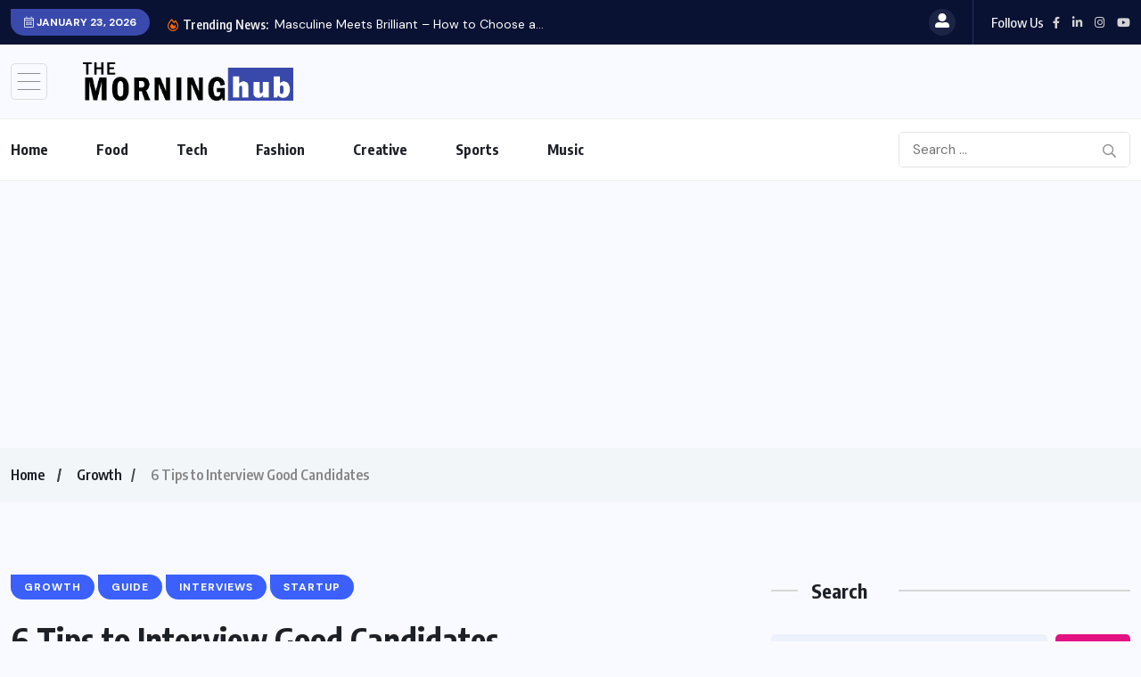

--- FILE ---
content_type: text/html; charset=utf-8
request_url: https://www.google.com/recaptcha/api2/aframe
body_size: 267
content:
<!DOCTYPE HTML><html><head><meta http-equiv="content-type" content="text/html; charset=UTF-8"></head><body><script nonce="kWV_n_eEKA8SkuWkwnafnQ">/** Anti-fraud and anti-abuse applications only. See google.com/recaptcha */ try{var clients={'sodar':'https://pagead2.googlesyndication.com/pagead/sodar?'};window.addEventListener("message",function(a){try{if(a.source===window.parent){var b=JSON.parse(a.data);var c=clients[b['id']];if(c){var d=document.createElement('img');d.src=c+b['params']+'&rc='+(localStorage.getItem("rc::a")?sessionStorage.getItem("rc::b"):"");window.document.body.appendChild(d);sessionStorage.setItem("rc::e",parseInt(sessionStorage.getItem("rc::e")||0)+1);localStorage.setItem("rc::h",'1769150736535');}}}catch(b){}});window.parent.postMessage("_grecaptcha_ready", "*");}catch(b){}</script></body></html>